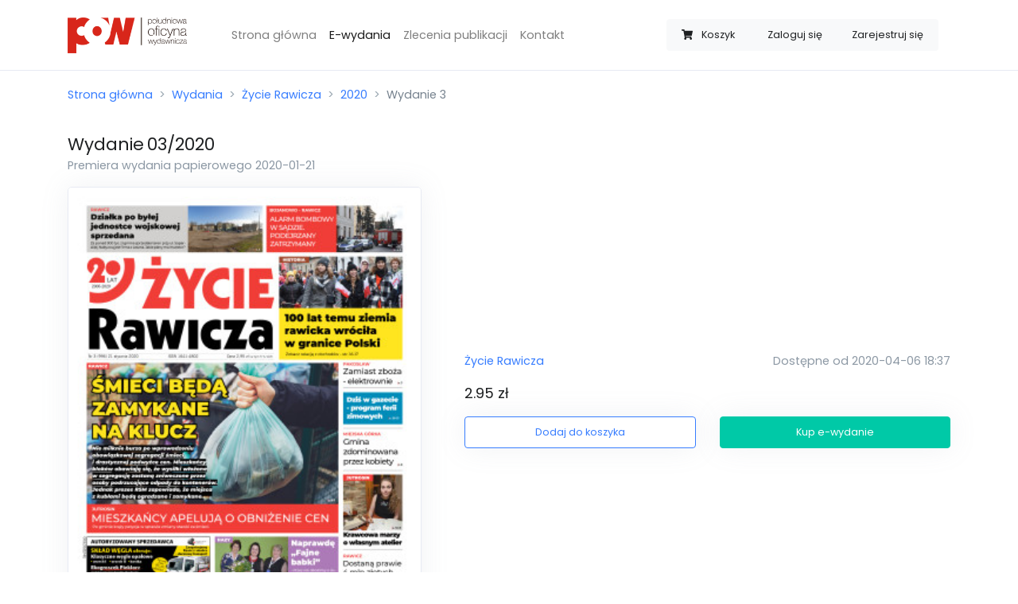

--- FILE ---
content_type: text/html; charset=UTF-8
request_url: https://sklep.jarocinska.pl/wydania/zycie-rawicza/2020/3/
body_size: 3638
content:


<!doctype html>
<html lang="pl">
<head>
    <meta charset="utf-8">
    <meta name="viewport" content="width=device-width, initial-scale=1, minimum-scale=1, maximum-scale=1">

    <meta name="csrf-token" content="hFodCns27qMy5bzgGnXLo1V1Gs0pr7JTeh3dADE5">

    <meta property="og:title" content="Wydanie 03/2020 Życie Rawicza">
    <meta property="og:site_name" content="Gazeta Jarocińska">
    <meta property="og:url" content="https://sklep.jarocinska.pl/wydania/zycie-rawicza/2020/3">
    <meta property="og:description" content="Tu znajdziesz wszystkie e-wydania &quot;Gazety Jarocińskiej&quot;, numery archiwalne oraz wiele innych wydawnictw i produktów z Ziemi Jarocińskiej.">
    <meta name="description" content="Tu znajdziesz wszystkie e-wydania &quot;Gazety Jarocińskiej&quot;, numery archiwalne oraz wiele innych wydawnictw i produktów z Ziemi Jarocińskiej.">
    <meta name="keywords" content=”gazeta jarocińska,jarocińska,gazeta,e-wydanie,sklep z e-wydaniami,zakup gazety,elektroniczne wydanie,gazeta online” />
    <link rel="canonical" href="https://sklep.jarocinska.pl/wydania/zycie-rawicza/2020/3" />
        <meta property="og:image" content="https://sklep.jarocinska.pl/storage/uploads/thumbnails/f1e6dbe8c819d4f7ad0874d8ea1b539c.jpg">
    <meta property="og:type" content="product">
    <script type="application/ld+json">{"@context":"https:\/\/schema.org","@type":"Product","productID":"03\/2020\/zycie-rawicza","image":"https:\/\/sklep.jarocinska.pl\/storage\/uploads\/thumbnails\/f1e6dbe8c819d4f7ad0874d8ea1b539c.jpg","category":"Życie Rawicza","name":"Wydanie 03\/2020","url":"https:\/\/sklep.jarocinska.pl\/wydania\/zycie-rawicza\/2020\/3","brand":{"@type":"Brand","name":"Życie Rawicza","logo":"https:\/\/sklep.jarocinska.pl\/uploads\/logos\/c88e2fbc2434b9f6f8cc5bfe23f076cd.jpg"},"releaseDate":"2020-01-21T00:00:00+01:00","offers":{"@type":"Offer","url":"https:\/\/sklep.jarocinska.pl\/wydania\/zycie-rawicza\/2020\/3","availability":"https:\/\/schema.org\/InStock","price":2.95,"priceValidUntil":"2026-12-31T00:00:00+01:00","priceCurrency":"PLN","name":"Wydanie 03\/2020","seller":{"@type":"Organization","name":"Południowa Oficyna Wydawnicza","logo":"https:\/\/sklep.jarocinska.pl\/img\/pow-logo.png"}}}</script>

    <title>Wydanie 03/2020 - Sklep - Gazeta Jarocińska</title>

    <link rel="apple-touch-icon-precomposed"
          sizes="57x57" href="https://sklep.jarocinska.pl/icon/favicon-apple-touch-114.png">
    <link rel="apple-touch-icon-precomposed"
          sizes="114x114" href="https://sklep.jarocinska.pl/icon/favicon-apple-touch-114.png">
    <link rel="apple-touch-icon-precomposed"
          sizes="72x72" href="https://sklep.jarocinska.pl/icon/favicon-apple-touch-144.png">
    <link rel="apple-touch-icon-precomposed"
          sizes="144x144" href="https://sklep.jarocinska.pl/icon/favicon-apple-touch-144.png">
    <link rel="icon" type="image/vnd.microsoft.icon"
          sizes="32x32 48x48" href="https://sklep.jarocinska.pl/icon/favicon.ico">
    <link rel="icon" sizes="128x128" href="https://sklep.jarocinska.pl/icon/favicon.icns">
    <link rel="icon" href="https://sklep.jarocinska.pl/icon/favicon.png" type="image/x-icon">

    <script src="https://sklep.jarocinska.pl/js/app.js?ver=1.1.4" defer></script>

    <link rel="dns-prefetch" href="//fonts.gstatic.com">

    <link href="https://sklep.jarocinska.pl/css/app.css?ver=1.0.6" rel="stylesheet">

            <script async src="https://www.googletagmanager.com/gtag/js?id=UA-40054086-13"></script>
        <script>
            window.dataLayer = window.dataLayer || [];
            function gtag(){dataLayer.push(arguments);}
            gtag('js', new Date());

            gtag('config', 'UA-40054086-13');
        </script>
    </head>
<body>
<div id="app">
    <nav class="navbar navbar-expand-lg navbar-light bg-white border-bottom">
    <div class="container">
        <a class="navbar-brand" href="https://sklep.jarocinska.pl">
            <img src="https://sklep.jarocinska.pl/img/logo.png" width="150px" alt="Logo sklepu"/>
        </a>
        <cart-navbar cart-url="https://sklep.jarocinska.pl/koszyk" class=" d-lg-none ml-auto mr-3" button-class="btn btn-link text-secondary border bg-white btn-sm" badge-class="badge badge-light badge-pill d-none d-sm-inline">
            <span class="ml-2 mr-1 d-none d-sm-inline">Koszyk</span>
        </cart-navbar>
        <button class="navbar-toggler" type="button" data-toggle="collapse" data-target="#navbarSupportedContent" aria-controls="navbarSupportedContent" aria-expanded="false" aria-label="Toggle navigation">
            <span class="navbar-toggler-icon"></span>
        </button>

        <div class="collapse navbar-collapse" id="navbarSupportedContent">
            <ul class="navbar-nav mx-3 mt-4 mt-lg-0 ml-lg-5 mr-auto">
                <li class="nav-item ">
                    <a class="nav-link" href="https://sklep.jarocinska.pl">Strona główna</a>
                </li>
                <li class="nav-item active">
                    <a class="nav-link" href="https://sklep.jarocinska.pl/wydania">E-wydania</a>
                </li>
                <li class="nav-item ">
                    <a class="nav-link" href="https://sklep.jarocinska.pl/zlecenia">Zlecenia publikacji</a>
                </li>
                <li class="nav-item ">
                    <a class="nav-link" href="https://sklep.jarocinska.pl/kontakt">Kontakt</a>
                </li>
                <li class="nav-item ">
                                    </li>
            </ul>
            <div class="btn-group col-12 col-lg-auto my-3" role="group">
                <cart-navbar cart-url="https://sklep.jarocinska.pl/koszyk" class="d-none d-lg-block">
                    <span class="ml-2 mr-1 d-md-none d-xl-inline">Koszyk</span>
                </cart-navbar>
                                    <a class="btn btn-sm btn-light" href="https://sklep.jarocinska.pl/logowanie">Zaloguj się</a>
                                            <a class="btn btn-sm btn-light" href="https://sklep.jarocinska.pl/rejestracja">Zarejestruj się</a>
                                                </div>
        </div>
    </div>
</nav>

    <div class="container py-2">
        <nav aria-label="breadcrumb">
            <ol class="breadcrumb px-0">
                <li class="breadcrumb-item"><a href="https://sklep.jarocinska.pl">Strona główna</a></li>
                    <li class="breadcrumb-item"><a href="https://sklep.jarocinska.pl/wydania">Wydania</a></li>
    <li class="breadcrumb-item"><a href="https://sklep.jarocinska.pl/wydania/zycie-rawicza">Życie Rawicza</a></li>
    <li class="breadcrumb-item"><a href="https://sklep.jarocinska.pl/wydania/zycie-rawicza/2020">2020</a></li>
    <li class="breadcrumb-item active" aria-current="page">Wydanie 3</li>
            </ol>
        </nav>
    </div>
    <div class="container py-2">
            <h1 class="h4 d-inline">Wydanie</h1>
    <h2 class="h4 d-inline">03/2020</h2>
    <span class="d-block h6 text-muted">Premiera wydania papierowego 2020-01-21</span>
    <div class="row mt-3">
        <div class="col-md-5 align-items-center d-none d-lg-flex">
            <img src="https://sklep.jarocinska.pl/storage/uploads/thumbnails/f1e6dbe8c819d4f7ad0874d8ea1b539c.jpg" class="border d-flex rounded img-fluid shadow-sm" width="100%" alt="Miniatura wydania 03/2020">
        </div>
        <div class="col-12 col-lg-7 mb-0 d-flex align-items-center">
            <div class="w-100 ml-0 ml-lg-4">
                <div class="row">
                    <div class="col-md-5 mb-4 mb-md-0 align-items-center d-flex d-lg-none">
                        <img src="https://sklep.jarocinska.pl/storage/uploads/thumbnails/f1e6dbe8c819d4f7ad0874d8ea1b539c.jpg" class="border rounded img-fluid shadow-sm m-0" width="100%" alt="Miniatura wydania 03/2020">
                    </div>
                    <div class="col-md-7 col-lg-12 d-flex ">
                        <div class="align-self-center w-100">
                            <div class="mb-3">
                                <a href="https://sklep.jarocinska.pl/wydania/zycie-rawicza">
                                    Życie Rawicza
                                </a>
                                <span class="text-muted d-block float-md-right">Dostępne od 2020-04-06 18:37</span>
                            </div>
                            <p class="lead"><span>2.95 zł</span></p>
                            <div class="row">
                                <div class="col-sm-6">
                                    <add-to-cart-button button-classes="shadow-sm" :release='{"id":"9995cfb7-c287-4253-adc5-77d464f971c3","formatted_number":"03\/2020","general_number":996,"release_date":"21-01-2020","category":"\u017bycie Rawicza","price":2.95,"thumbnail":"https:\/\/sklep.jarocinska.pl\/storage\/uploads\/thumbnails\/f1e6dbe8c819d4f7ad0874d8ea1b539c.jpg","url":"https:\/\/sklep.jarocinska.pl\/wydania\/zycie-rawicza\/2020\/3"}' cart-url="https://sklep.jarocinska.pl/koszyk"></add-to-cart-button>
                                </div>
                                <div class="col-sm-6">
                                    <buy-button button-classes="shadow-sm mt-2 mt-sm-0" :release='{"id":"9995cfb7-c287-4253-adc5-77d464f971c3","formatted_number":"03\/2020","general_number":996,"release_date":"21-01-2020","category":"\u017bycie Rawicza","price":2.95,"thumbnail":"https:\/\/sklep.jarocinska.pl\/storage\/uploads\/thumbnails\/f1e6dbe8c819d4f7ad0874d8ea1b539c.jpg","url":"https:\/\/sklep.jarocinska.pl\/wydania\/zycie-rawicza\/2020\/3"}' cart-url="https://sklep.jarocinska.pl/koszyk"></buy-button>
                                </div>
                            </div>
                        </div>
                    </div>
                </div>
                            </div>
        </div>
    </div>
        <div class="mt-4 mt-lg-6">
        <h2 class="lead font-weight-bold mb-3">Sprawdź poprzednie wydania</h2>
        <div class="row">
            <div class="col">
                <release-slider category-url="https://sklep.jarocinska.pl/wydania/zycie-rawicza" :items='[{"id":"7cc84840-307d-4826-944f-4733b2e3ee18","formatted_number":"02\/2020","general_number":995,"release_date":"14-01-2020","category":"\u017bycie Rawicza","price":2.95,"thumbnail":"https:\/\/sklep.jarocinska.pl\/storage\/uploads\/thumbnails\/81623e200775cceb3173f0aeff077e3a.jpg","url":"https:\/\/sklep.jarocinska.pl\/wydania\/zycie-rawicza\/2020\/2"},{"id":"976367ad-0924-44ee-8027-dcf258ceb31f","formatted_number":"01\/2020","general_number":994,"release_date":"07-01-2020","category":"\u017bycie Rawicza","price":2.95,"thumbnail":"https:\/\/sklep.jarocinska.pl\/storage\/uploads\/thumbnails\/5835a4aac68e4cae265a0c128bd5e96f.jpg","url":"https:\/\/sklep.jarocinska.pl\/wydania\/zycie-rawicza\/2020\/1"}]'></release-slider>
            </div>
        </div>
    </div>
        </div>

    <div class="container">
    <footer class="pt-4 my-md-5 pt-md-5 border-top">
        <div class="row">
            <div class="col-12 col-md">
                <img class="mb-2" src="https://sklep.jarocinska.pl/img/logo_gray.png" alt="Szare logo Południowej Oficyny Wydawniczej" width="100">
                <small class="d-block mb-3 text-muted">&copy; 2020</small>
            </div>
            <div class="col-6 col-md">
                <h5>Odnośniki</h5>
                <ul class="list-unstyled text-small">
                    <li><a class="text-muted" href="https://sklep.jarocinska.pl">Strona główna</a></li>
                    <li><a class="text-muted" href="https://sklep.jarocinska.pl/wydania">Wydania</a></li>

                    <li><a class="text-muted" href="https://sklep.jarocinska.pl/polityka-prywatnosci">Polityka prywatności</a></li>
                    <li><a class="text-muted" href="https://sklep.jarocinska.pl/regulamin">Regulamin</a></li>
                    <li><a class="text-muted" href="https://sklep.jarocinska.pl/kontakt">Kontakt</a></li>
                </ul>
            </div>
            <div class="col-6 col-md">
                <h5>Wydania</h5>
                <ul class="list-unstyled text-small">
            <li><a class="text-muted" href="https://sklep.jarocinska.pl/wydania/zdjecie">Zdjęcie</a></li>
            <li><a class="text-muted" href="https://sklep.jarocinska.pl/wydania/gazeta-jarocinska">Gazeta Jarocińska</a></li>
            <li><a class="text-muted" href="https://sklep.jarocinska.pl/wydania/gazeta-krotoszynska">Gazeta Krotoszyńska</a></li>
            <li><a class="text-muted" href="https://sklep.jarocinska.pl/wydania/zycie-gostynia">Życie Gostynia</a></li>
            <li><a class="text-muted" href="https://sklep.jarocinska.pl/wydania/zycie-pleszewa">Życie Pleszewa</a></li>
            <li><a class="text-muted" href="https://sklep.jarocinska.pl/wydania/zycie-rawicza">Życie Rawicza</a></li>
    </ul>
            </div>
            <div class="col-6 col-md">
                <h5>Konto</h5>
                <ul class="list-unstyled text-small">
                                            <li><a class="text-muted" href="https://sklep.jarocinska.pl/logowanie">Logowanie</a></li>
                        <li><a class="text-muted" href="https://sklep.jarocinska.pl/rejestracja">Rejestracja</a></li>
                                    </ul>
            </div>
        </div>
    </footer>
</div>
</div>
</body>
</html>
